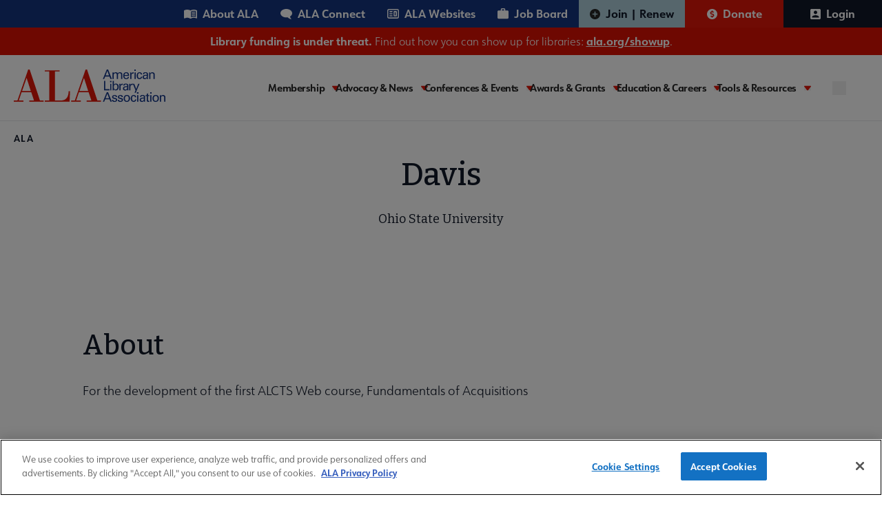

--- FILE ---
content_type: text/javascript
request_url: https://polo.feathr.co/v1/analytics/match/script.js?a_id=604267263e520ca59416d0a9&pk=feathr
body_size: -280
content:
(function (w) {
    
        
    if (typeof w.feathr === 'function') {
        w.feathr('integrate', 'ttd', '697b60f0d8e1dc000298ce6d');
    }
        
        
    if (typeof w.feathr === 'function') {
        w.feathr('match', '697b60f0d8e1dc000298ce6d');
    }
        
    
}(window));